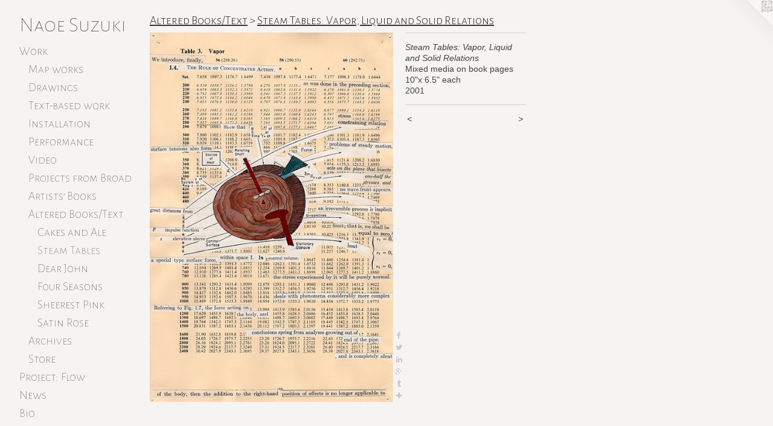

--- FILE ---
content_type: text/html;charset=utf-8
request_url: https://naoesuzuki.com/artwork/4521593-Steam%20Tables%3A%20Vapor%2C%20Liquid%20and%20Solid%20Relations.html
body_size: 5394
content:
<!doctype html><html class="no-js a-image mobile-title-align--center has-mobile-menu-icon--left p-artwork has-page-nav l-bricks mobile-menu-align--center has-wall-text "><head><meta charset="utf-8" /><meta content="IE=edge" http-equiv="X-UA-Compatible" /><meta http-equiv="X-OPP-Site-Id" content="22463" /><meta http-equiv="X-OPP-Revision" content="5802" /><meta http-equiv="X-OPP-Locke-Environment" content="production" /><meta http-equiv="X-OPP-Locke-Release" content="v0.0.141" /><title>Naoe Suzuki</title><link rel="canonical" href="https://naoesuzuki.com/artwork/4521593-Steam%20Tables%3a%20Vapor%2c%20Liquid%20and%20Solid%20Relations.html" /><meta content="website" property="og:type" /><meta property="og:url" content="https://naoesuzuki.com/artwork/4521593-Steam%20Tables%3a%20Vapor%2c%20Liquid%20and%20Solid%20Relations.html" /><meta property="og:title" content="Steam Tables: Vapor, Liquid and Solid Relations" /><meta content="width=device-width, initial-scale=1" name="viewport" /><link type="text/css" rel="stylesheet" href="//cdnjs.cloudflare.com/ajax/libs/normalize/3.0.2/normalize.min.css" /><link type="text/css" rel="stylesheet" media="only all" href="//maxcdn.bootstrapcdn.com/font-awesome/4.3.0/css/font-awesome.min.css" /><link type="text/css" rel="stylesheet" media="not all and (min-device-width: 600px) and (min-device-height: 600px)" href="/release/locke/production/v0.0.141/css/small.css" /><link type="text/css" rel="stylesheet" media="only all and (min-device-width: 600px) and (min-device-height: 600px)" href="/release/locke/production/v0.0.141/css/large-bricks.css" /><link type="text/css" rel="stylesheet" media="not all and (min-device-width: 600px) and (min-device-height: 600px)" href="/r17631586860000005802/css/small-site.css" /><link type="text/css" rel="stylesheet" media="only all and (min-device-width: 600px) and (min-device-height: 600px)" href="/r17631586860000005802/css/large-site.css" /><link type="text/css" rel="stylesheet" media="only all and (min-device-width: 600px) and (min-device-height: 600px)" href="//fonts.googleapis.com/css?family=Alegreya+Sans+SC:100" /><link type="text/css" rel="stylesheet" media="only all and (min-device-width: 600px) and (min-device-height: 600px)" href="//fonts.googleapis.com/css?family=Alegreya+Sans+SC:300" /><link type="text/css" rel="stylesheet" media="not all and (min-device-width: 600px) and (min-device-height: 600px)" href="//fonts.googleapis.com/css?family=Alegreya+Sans+SC:100&amp;text=MENUHomeWrkPjct%3A%20FlwsBiCVTahngubLSz" /><script>window.OPP = window.OPP || {};
OPP.modernMQ = 'only all';
OPP.smallMQ = 'not all and (min-device-width: 600px) and (min-device-height: 600px)';
OPP.largeMQ = 'only all and (min-device-width: 600px) and (min-device-height: 600px)';
OPP.downURI = '/x/4/6/3/22463/.down';
OPP.gracePeriodURI = '/x/4/6/3/22463/.grace_period';
OPP.imgL = function (img) {
  !window.lazySizes && img.onerror();
};
OPP.imgE = function (img) {
  img.onerror = img.onload = null;
  img.src = img.getAttribute('data-src');
  //img.srcset = img.getAttribute('data-srcset');
};</script><script src="/release/locke/production/v0.0.141/js/modernizr.js"></script><script src="/release/locke/production/v0.0.141/js/masonry.js"></script><script src="/release/locke/production/v0.0.141/js/respimage.js"></script><script src="/release/locke/production/v0.0.141/js/ls.aspectratio.js"></script><script src="/release/locke/production/v0.0.141/js/lazysizes.js"></script><script src="/release/locke/production/v0.0.141/js/large.js"></script><script src="/release/locke/production/v0.0.141/js/hammer.js"></script><script>if (!Modernizr.mq('only all')) { document.write('<link type="text/css" rel="stylesheet" href="/release/locke/production/v0.0.141/css/minimal.css">') }</script><meta name="google-site-verification" content="unBp7YNqSNri5Lk8CEx8O3XcBD4kWMNAPJuNEy-Im2E" /><style>.media-max-width {
  display: block;
}

@media (min-height: 3485px) {

  .media-max-width {
    max-width: 1951.0px;
  }

}

@media (max-height: 3485px) {

  .media-max-width {
    max-width: 55.96861289233885vh;
  }

}</style><script>(function(i,s,o,g,r,a,m){i['GoogleAnalyticsObject']=r;i[r]=i[r]||function(){
(i[r].q=i[r].q||[]).push(arguments)},i[r].l=1*new Date();a=s.createElement(o),
m=s.getElementsByTagName(o)[0];a.async=1;a.src=g;m.parentNode.insertBefore(a,m)
})(window,document,'script','//www.google-analytics.com/analytics.js','ga');
ga('create', 'UA-17456904-1', 'auto');
ga('send', 'pageview');</script></head><body><header id="header"><a class=" site-title" href="/home.html"><span class=" site-title-text u-break-word">Naoe Suzuki</span><div class=" site-title-media"></div></a><a id="mobile-menu-icon" class="mobile-menu-icon hidden--no-js hidden--large"><svg viewBox="0 0 21 17" width="21" height="17" fill="currentColor"><rect x="0" y="0" width="21" height="3" rx="0"></rect><rect x="0" y="7" width="21" height="3" rx="0"></rect><rect x="0" y="14" width="21" height="3" rx="0"></rect></svg></a></header><nav class=" hidden--large"><ul class=" site-nav"><li class="nav-item nav-home "><a class="nav-link " href="/home.html">Home</a></li><li class="nav-item expanded nav-museum "><a class="nav-link " href="/section/173315.html">Work</a><ul><li class="nav-item expanded nav-museum "><a class="nav-link " href="/section/463987-Map%20works.html">Map works</a><ul><li class="nav-gallery nav-item "><a class="nav-link " href="/section/478006-Extinction%20Studies%20.html">Extinction Studies</a></li><li class="nav-gallery nav-item "><a class="nav-link " href="/section/423764-Water%2c%20is%20Taught%20by%20Thirst%20.html">Water, is Taught by Thirst </a></li><li class="nav-gallery nav-item "><a class="nav-link " href="/section/423776-Farewell.html">Farewell</a></li><li class="nav-gallery nav-item "><a class="nav-link " href="/section/486477-No%20man%27s%20land%20.html">No man's land</a></li></ul></li><li class="nav-item expanded nav-museum "><a class="nav-link " href="/section/463988-Drawings.html">Drawings</a><ul><li class="nav-gallery nav-item "><a class="nav-link " href="/section/507946-Weather%20Reports.html">Weather Reports</a></li><li class="nav-gallery nav-item "><a class="nav-link " href="/section/517256-How%20to%20divide%20water.html">How to divide water</a></li><li class="nav-gallery nav-item "><a class="nav-link " href="/section/263291-BLUE%20.html">BLUE</a></li><li class="nav-gallery nav-item "><a class="nav-link " href="/section/376164-Intueri%20.html">Intueri </a></li></ul></li><li class="nav-item expanded nav-museum "><a class="nav-link " href="/section/490450-Text-based%20work.html">Text-based work</a><ul><li class="nav-gallery nav-item "><a class="nav-link " href="/section/529085-Letter%20to%2013%20year%20old%20%e7%9b%b4%e6%b1%9f.html">Letter to 13 year old</a></li><li class="nav-gallery nav-item "><a class="nav-link " href="/section/522613-Biographical%20information%20of%20Fallopia%20japonica%20as%20told%20to%20me%20by%20Itadori.html">Fallopia japonica </a></li><li class="nav-gallery nav-item "><a class="nav-link " href="/section/464775-Travelogue%20%28steps%20without%20purposes%29.html">Travelogue</a></li></ul></li><li class="nav-item expanded nav-museum "><a class="nav-link " href="/section/463991-Installation.html">Installation</a><ul><li class="nav-gallery nav-item "><a class="nav-link " href="/section/544465-We%20are.html">We are</a></li><li class="nav-gallery nav-item "><a class="nav-link " href="/section/428518-Flow.html">Flow</a></li><li class="nav-gallery nav-item "><a class="nav-link " href="/section/517258-Field%20Notes%20II%20.html">Field Notes</a></li></ul></li><li class="nav-item expanded nav-museum "><a class="nav-link " href="/section/544466-Performance.html">Performance</a><ul><li class="nav-gallery nav-item "><a class="nav-link " href="/section/544467-Carrying%20roots.html">Carrying roots</a></li></ul></li><li class="nav-gallery nav-item expanded "><a class="nav-link " href="/section/532651-Video.html">Video</a></li><li class="nav-item expanded nav-museum "><a class="nav-link " href="/section/463985-Projects%20from%20Broad.html">Projects from Broad</a><ul><li class="nav-gallery nav-item "><a class="nav-link " href="/section/470381-Sequencing%20stories.html">Sequencing stories</a></li><li class="nav-gallery nav-item "><a class="nav-link " href="/section/459933-Library.html">Library</a></li><li class="nav-gallery nav-item "><a class="nav-link " href="/section/459703-Inscription%20drawings%20.html">Inscription drawings</a></li><li class="nav-gallery nav-item "><a class="nav-link " href="/section/485373-What%20we%20have%20cultured.html">What we have cultured</a></li><li class="nav-gallery nav-item "><a class="nav-link " href="/section/509417-Magic%20spells%20.html">Magic spells</a></li><li class="nav-gallery nav-item "><a class="nav-link " href="/section/483252-Untitled%20%26%20We%20still%20want%20to%20believe.html">We still want to believe</a></li><li class="nav-gallery nav-item "><a class="nav-link " href="/section/450821-Stories%20retold.html">Stories retold</a></li><li class="nav-gallery nav-item "><a class="nav-link " href="/section/450829-Unapologetic%20work%20of%20a%20data%20parasite.html">Unapologetic work</a></li><li class="nav-gallery nav-item "><a class="nav-link " href="/section/449889-Field%20Notes.html">Field Notes</a></li><li class="nav-gallery nav-item "><a class="nav-link " href="/section/451447-Field%20Notes%20%28video%29.html">Field Notes (video)</a></li><li class="nav-gallery nav-item "><a class="nav-link " href="/section/464449-Museum.html">Museum</a></li><li class="nav-gallery nav-item "><a class="nav-link " href="/section/464774-Work%20in%20progress%20%28Daydreaming%20%26%20beginning%29.html">Daydreaming &amp; beginning</a></li></ul></li><li class="nav-item expanded nav-museum "><a class="nav-link " href="/section/538853-Artists%e2%80%99%20Books.html">Artists’ Books</a><ul><li class="nav-item nav-museum "><a class="nav-link " href="/section/538854-Withdraw%2fArchive.html">Withdraw/Archive</a><ul><li class="nav-gallery nav-item "><a class="nav-link " href="/section/538856-My%20History%3a%20not%20my%20self%2c%20excerpts.html">My History</a></li><li class="nav-gallery nav-item "><a class="nav-link " href="/section/538855-Field%20Notes%2c%20excerpts.html">Field Notes</a></li></ul></li><li class="nav-gallery nav-item "><a class="nav-link " href="/section/538885-Return%20to%20the%20Sea.html">Return to the Sea</a></li></ul></li><li class="nav-item expanded nav-museum "><a class="nav-link " href="/section/464384-Altered%20Books%2fText.html">Altered Books/Text</a><ul><li class="nav-gallery nav-item expanded "><a class="nav-link " href="/section/467244-Cakes%20and%20Ale.html">Cakes and Ale</a></li><li class="nav-gallery nav-item expanded "><a class="selected nav-link " href="/section/476490-Steam%20Tables%3a%20Vapor%2c%20Liquid%20and%20Solid%20Relations.html">Steam Tables</a></li><li class="nav-gallery nav-item expanded "><a class="nav-link " href="/section/464387-Dear%20John.html">Dear John</a></li><li class="nav-gallery nav-item expanded "><a class="nav-link " href="/section/526082-Four%20Seasons%2c%20Winter%20discontinued.html">Four Seasons</a></li><li class="nav-gallery nav-item expanded "><a class="nav-link " href="/section/526083-Sheerest%20Pink%2c%20Frostiest%20Pink.html">Sheerest Pink</a></li><li class="nav-gallery nav-item expanded "><a class="nav-link " href="/section/526084-Satin%20Rose%2c%20Radiant%20Rose%2c%20Smokey%20Iris.html">Satin Rose</a></li></ul></li><li class="nav-item expanded nav-museum "><a class="nav-link " href="/section/463996-Archives.html">Archives</a><ul><li class="nav-item nav-museum "><a class="nav-link " href="/section/423768-Drawings%20%282003%20-%202008%29.html">Drawings (2003 - 2008)</a><ul><li class="nav-gallery nav-item "><a class="nav-link " href="/section/173482-Blooming%20without%20Savage%20You.html">Blooming without Savage You</a></li><li class="nav-gallery nav-item "><a class="nav-link " href="/section/173490-Celf.html">Celf</a></li><li class="nav-gallery nav-item "><a class="nav-link " href="/section/173513-Histocompabilitiy.html">Histocompabilitiy</a></li></ul></li><li class="nav-item nav-museum "><a class="nav-link " href="/section/464299-Installation%20%281996%20-%201999%29.html">Installation (1996 - 1999)</a><ul><li class="nav-gallery nav-item "><a class="nav-link " href="/section/173342-Perfectly%20Cheerful.html">Perfectly Cheerful</a></li><li class="nav-gallery nav-item "><a class="nav-link " href="/section/291985-My%20History%20not%20my%20memory.html">My History</a></li><li class="nav-gallery nav-item "><a class="nav-link " href="/section/291993-Next%20is%20I.html">Next is I</a></li><li class="nav-gallery nav-item "><a class="nav-link " href="/section/476585-Perpetual%20Self%20Discipline.html">Self Discipline</a></li></ul></li></ul></li><li class="nav-gallery nav-item expanded "><a class="nav-link " href="/artwork/3886548-Be%20Water%2c%20My%20Friend%20%28catalog%29.html">Store</a></li></ul></li><li class="nav-item nav-outside2 "><a target="_blank" class="nav-link " href="http://naoesuzuki.wixsite.com/flow">Project: Flow</a></li><li class="nav-news nav-item "><a class="nav-link " href="/news.html">News</a></li><li class="nav-flex1 nav-item "><a class="nav-link " href="/page/1-Bio.html">Bio</a></li><li class="nav-item nav-pdf1 "><a target="_blank" class="nav-link " href="//img-cache.oppcdn.com/fixed/22463/assets/vniglWyp14kyF5bF.pdf">CV</a></li><li class="nav-item nav-flex3 "><a class="nav-link " href="/page/3-Teaching.html">Teaching</a></li><li class="nav-flex2 nav-item "><a class="nav-link " href="/page/2-Publication%20%26%20Writing.html">Publication</a></li><li class="nav-links nav-item "><a class="nav-link " href="/links.html">Links</a></li><li class="nav-item nav-contact "><a class="nav-link " href="/contact.html">Contact</a></li></ul></nav><div class=" content"><nav class=" hidden--small" id="nav"><header><a class=" site-title" href="/home.html"><span class=" site-title-text u-break-word">Naoe Suzuki</span><div class=" site-title-media"></div></a></header><ul class=" site-nav"><li class="nav-item nav-home "><a class="nav-link " href="/home.html">Home</a></li><li class="nav-item expanded nav-museum "><a class="nav-link " href="/section/173315.html">Work</a><ul><li class="nav-item expanded nav-museum "><a class="nav-link " href="/section/463987-Map%20works.html">Map works</a><ul><li class="nav-gallery nav-item "><a class="nav-link " href="/section/478006-Extinction%20Studies%20.html">Extinction Studies</a></li><li class="nav-gallery nav-item "><a class="nav-link " href="/section/423764-Water%2c%20is%20Taught%20by%20Thirst%20.html">Water, is Taught by Thirst </a></li><li class="nav-gallery nav-item "><a class="nav-link " href="/section/423776-Farewell.html">Farewell</a></li><li class="nav-gallery nav-item "><a class="nav-link " href="/section/486477-No%20man%27s%20land%20.html">No man's land</a></li></ul></li><li class="nav-item expanded nav-museum "><a class="nav-link " href="/section/463988-Drawings.html">Drawings</a><ul><li class="nav-gallery nav-item "><a class="nav-link " href="/section/507946-Weather%20Reports.html">Weather Reports</a></li><li class="nav-gallery nav-item "><a class="nav-link " href="/section/517256-How%20to%20divide%20water.html">How to divide water</a></li><li class="nav-gallery nav-item "><a class="nav-link " href="/section/263291-BLUE%20.html">BLUE</a></li><li class="nav-gallery nav-item "><a class="nav-link " href="/section/376164-Intueri%20.html">Intueri </a></li></ul></li><li class="nav-item expanded nav-museum "><a class="nav-link " href="/section/490450-Text-based%20work.html">Text-based work</a><ul><li class="nav-gallery nav-item "><a class="nav-link " href="/section/529085-Letter%20to%2013%20year%20old%20%e7%9b%b4%e6%b1%9f.html">Letter to 13 year old</a></li><li class="nav-gallery nav-item "><a class="nav-link " href="/section/522613-Biographical%20information%20of%20Fallopia%20japonica%20as%20told%20to%20me%20by%20Itadori.html">Fallopia japonica </a></li><li class="nav-gallery nav-item "><a class="nav-link " href="/section/464775-Travelogue%20%28steps%20without%20purposes%29.html">Travelogue</a></li></ul></li><li class="nav-item expanded nav-museum "><a class="nav-link " href="/section/463991-Installation.html">Installation</a><ul><li class="nav-gallery nav-item "><a class="nav-link " href="/section/544465-We%20are.html">We are</a></li><li class="nav-gallery nav-item "><a class="nav-link " href="/section/428518-Flow.html">Flow</a></li><li class="nav-gallery nav-item "><a class="nav-link " href="/section/517258-Field%20Notes%20II%20.html">Field Notes</a></li></ul></li><li class="nav-item expanded nav-museum "><a class="nav-link " href="/section/544466-Performance.html">Performance</a><ul><li class="nav-gallery nav-item "><a class="nav-link " href="/section/544467-Carrying%20roots.html">Carrying roots</a></li></ul></li><li class="nav-gallery nav-item expanded "><a class="nav-link " href="/section/532651-Video.html">Video</a></li><li class="nav-item expanded nav-museum "><a class="nav-link " href="/section/463985-Projects%20from%20Broad.html">Projects from Broad</a><ul><li class="nav-gallery nav-item "><a class="nav-link " href="/section/470381-Sequencing%20stories.html">Sequencing stories</a></li><li class="nav-gallery nav-item "><a class="nav-link " href="/section/459933-Library.html">Library</a></li><li class="nav-gallery nav-item "><a class="nav-link " href="/section/459703-Inscription%20drawings%20.html">Inscription drawings</a></li><li class="nav-gallery nav-item "><a class="nav-link " href="/section/485373-What%20we%20have%20cultured.html">What we have cultured</a></li><li class="nav-gallery nav-item "><a class="nav-link " href="/section/509417-Magic%20spells%20.html">Magic spells</a></li><li class="nav-gallery nav-item "><a class="nav-link " href="/section/483252-Untitled%20%26%20We%20still%20want%20to%20believe.html">We still want to believe</a></li><li class="nav-gallery nav-item "><a class="nav-link " href="/section/450821-Stories%20retold.html">Stories retold</a></li><li class="nav-gallery nav-item "><a class="nav-link " href="/section/450829-Unapologetic%20work%20of%20a%20data%20parasite.html">Unapologetic work</a></li><li class="nav-gallery nav-item "><a class="nav-link " href="/section/449889-Field%20Notes.html">Field Notes</a></li><li class="nav-gallery nav-item "><a class="nav-link " href="/section/451447-Field%20Notes%20%28video%29.html">Field Notes (video)</a></li><li class="nav-gallery nav-item "><a class="nav-link " href="/section/464449-Museum.html">Museum</a></li><li class="nav-gallery nav-item "><a class="nav-link " href="/section/464774-Work%20in%20progress%20%28Daydreaming%20%26%20beginning%29.html">Daydreaming &amp; beginning</a></li></ul></li><li class="nav-item expanded nav-museum "><a class="nav-link " href="/section/538853-Artists%e2%80%99%20Books.html">Artists’ Books</a><ul><li class="nav-item nav-museum "><a class="nav-link " href="/section/538854-Withdraw%2fArchive.html">Withdraw/Archive</a><ul><li class="nav-gallery nav-item "><a class="nav-link " href="/section/538856-My%20History%3a%20not%20my%20self%2c%20excerpts.html">My History</a></li><li class="nav-gallery nav-item "><a class="nav-link " href="/section/538855-Field%20Notes%2c%20excerpts.html">Field Notes</a></li></ul></li><li class="nav-gallery nav-item "><a class="nav-link " href="/section/538885-Return%20to%20the%20Sea.html">Return to the Sea</a></li></ul></li><li class="nav-item expanded nav-museum "><a class="nav-link " href="/section/464384-Altered%20Books%2fText.html">Altered Books/Text</a><ul><li class="nav-gallery nav-item expanded "><a class="nav-link " href="/section/467244-Cakes%20and%20Ale.html">Cakes and Ale</a></li><li class="nav-gallery nav-item expanded "><a class="selected nav-link " href="/section/476490-Steam%20Tables%3a%20Vapor%2c%20Liquid%20and%20Solid%20Relations.html">Steam Tables</a></li><li class="nav-gallery nav-item expanded "><a class="nav-link " href="/section/464387-Dear%20John.html">Dear John</a></li><li class="nav-gallery nav-item expanded "><a class="nav-link " href="/section/526082-Four%20Seasons%2c%20Winter%20discontinued.html">Four Seasons</a></li><li class="nav-gallery nav-item expanded "><a class="nav-link " href="/section/526083-Sheerest%20Pink%2c%20Frostiest%20Pink.html">Sheerest Pink</a></li><li class="nav-gallery nav-item expanded "><a class="nav-link " href="/section/526084-Satin%20Rose%2c%20Radiant%20Rose%2c%20Smokey%20Iris.html">Satin Rose</a></li></ul></li><li class="nav-item expanded nav-museum "><a class="nav-link " href="/section/463996-Archives.html">Archives</a><ul><li class="nav-item nav-museum "><a class="nav-link " href="/section/423768-Drawings%20%282003%20-%202008%29.html">Drawings (2003 - 2008)</a><ul><li class="nav-gallery nav-item "><a class="nav-link " href="/section/173482-Blooming%20without%20Savage%20You.html">Blooming without Savage You</a></li><li class="nav-gallery nav-item "><a class="nav-link " href="/section/173490-Celf.html">Celf</a></li><li class="nav-gallery nav-item "><a class="nav-link " href="/section/173513-Histocompabilitiy.html">Histocompabilitiy</a></li></ul></li><li class="nav-item nav-museum "><a class="nav-link " href="/section/464299-Installation%20%281996%20-%201999%29.html">Installation (1996 - 1999)</a><ul><li class="nav-gallery nav-item "><a class="nav-link " href="/section/173342-Perfectly%20Cheerful.html">Perfectly Cheerful</a></li><li class="nav-gallery nav-item "><a class="nav-link " href="/section/291985-My%20History%20not%20my%20memory.html">My History</a></li><li class="nav-gallery nav-item "><a class="nav-link " href="/section/291993-Next%20is%20I.html">Next is I</a></li><li class="nav-gallery nav-item "><a class="nav-link " href="/section/476585-Perpetual%20Self%20Discipline.html">Self Discipline</a></li></ul></li></ul></li><li class="nav-gallery nav-item expanded "><a class="nav-link " href="/artwork/3886548-Be%20Water%2c%20My%20Friend%20%28catalog%29.html">Store</a></li></ul></li><li class="nav-item nav-outside2 "><a target="_blank" class="nav-link " href="http://naoesuzuki.wixsite.com/flow">Project: Flow</a></li><li class="nav-news nav-item "><a class="nav-link " href="/news.html">News</a></li><li class="nav-flex1 nav-item "><a class="nav-link " href="/page/1-Bio.html">Bio</a></li><li class="nav-item nav-pdf1 "><a target="_blank" class="nav-link " href="//img-cache.oppcdn.com/fixed/22463/assets/vniglWyp14kyF5bF.pdf">CV</a></li><li class="nav-item nav-flex3 "><a class="nav-link " href="/page/3-Teaching.html">Teaching</a></li><li class="nav-flex2 nav-item "><a class="nav-link " href="/page/2-Publication%20%26%20Writing.html">Publication</a></li><li class="nav-links nav-item "><a class="nav-link " href="/links.html">Links</a></li><li class="nav-item nav-contact "><a class="nav-link " href="/contact.html">Contact</a></li></ul><footer><div class=" copyright">© NAOE SUZUKI</div><div class=" credit"><a href="http://otherpeoplespixels.com/ref/naoesuzuki.com" target="_blank">Website by OtherPeoplesPixels</a></div></footer></nav><main id="main"><a class=" logo hidden--small" href="http://otherpeoplespixels.com/ref/naoesuzuki.com" title="Website by OtherPeoplesPixels" target="_blank"></a><div class=" page clearfix media-max-width"><h1 class="parent-title title"><a class=" title-segment hidden--small" href="/section/464384-Altered%20Books%2fText.html">Altered Books/Text</a><span class=" title-sep hidden--small"> &gt; </span><a class=" title-segment" href="/section/476490-Steam%20Tables%3a%20Vapor%2c%20Liquid%20and%20Solid%20Relations.html">Steam Tables: Vapor, Liquid and Solid Relations</a></h1><div class=" media-and-info"><div class=" page-media-wrapper media"><a class=" page-media u-spaceball" title="Steam Tables: Vapor, Liquid and Solid Relations" href="/artwork/4521592-Steam%20Tables%3a%20Vapor%2c%20Liquid%20and%20Solid%20Relations.html" id="media"><img data-aspectratio="1951/2963" class="u-img " alt="Steam Tables: Vapor, Liquid and Solid Relations" src="//img-cache.oppcdn.com/fixed/22463/assets/IOkwxWz1tcLzUmQL.jpg" srcset="//img-cache.oppcdn.com/img/v1.0/s:22463/t:QkxBTksrVEVYVCtIRVJF/p:12/g:tl/o:2.5/a:50/q:90/1951x2963-IOkwxWz1tcLzUmQL.jpg/1951x2963/b4ce02ccfc7ec395bbb09d3a75643d1d.jpg 1951w,
//img-cache.oppcdn.com/img/v1.0/s:22463/t:QkxBTksrVEVYVCtIRVJF/p:12/g:tl/o:2.5/a:50/q:90/984x4096-IOkwxWz1tcLzUmQL.jpg/984x1494/e9fdbe6297af13bdedf403465b02563f.jpg 984w,
//img-cache.oppcdn.com/img/v1.0/s:22463/t:QkxBTksrVEVYVCtIRVJF/p:12/g:tl/o:2.5/a:50/q:90/2520x1220-IOkwxWz1tcLzUmQL.jpg/803x1220/596b13f0a20b9b134e304c8b3a4dc6f3.jpg 803w,
//img-cache.oppcdn.com/img/v1.0/s:22463/t:QkxBTksrVEVYVCtIRVJF/p:12/g:tl/o:2.5/a:50/q:90/640x4096-IOkwxWz1tcLzUmQL.jpg/640x971/7158cad934efb6871f691d5428923190.jpg 640w,
//img-cache.oppcdn.com/img/v1.0/s:22463/t:QkxBTksrVEVYVCtIRVJF/p:12/g:tl/o:2.5/a:50/q:90/1640x830-IOkwxWz1tcLzUmQL.jpg/546x830/ab190affc3397abc53193e5a025cd080.jpg 546w,
//img-cache.oppcdn.com/img/v1.0/s:22463/t:QkxBTksrVEVYVCtIRVJF/p:12/g:tl/o:2.5/a:50/q:90/1400x720-IOkwxWz1tcLzUmQL.jpg/474x720/ee615e12bdf0dc886e562db4914aabe5.jpg 474w,
//img-cache.oppcdn.com/img/v1.0/s:22463/t:QkxBTksrVEVYVCtIRVJF/p:12/g:tl/o:2.5/a:50/q:90/984x588-IOkwxWz1tcLzUmQL.jpg/387x588/a2866890648f471defb9f27f78a3836c.jpg 387w,
//img-cache.oppcdn.com/fixed/22463/assets/IOkwxWz1tcLzUmQL.jpg 316w" sizes="(max-device-width: 599px) 100vw,
(max-device-height: 599px) 100vw,
(max-width: 316px) 316px,
(max-height: 480px) 316px,
(max-width: 387px) 387px,
(max-height: 588px) 387px,
(max-width: 474px) 474px,
(max-height: 720px) 474px,
(max-width: 546px) 546px,
(max-height: 830px) 546px,
(max-width: 640px) 640px,
(max-height: 971px) 640px,
(max-width: 803px) 803px,
(max-height: 1220px) 803px,
(max-width: 984px) 984px,
(max-height: 1494px) 984px,
1951px" /></a><a class=" zoom-corner" style="display: none" id="zoom-corner"><span class=" zoom-icon fa fa-search-plus"></span></a><div class="share-buttons a2a_kit social-icons hidden--small" data-a2a-title="Steam Tables: Vapor, Liquid and Solid Relations" data-a2a-url="https://naoesuzuki.com/artwork/4521593-Steam%20Tables%3a%20Vapor%2c%20Liquid%20and%20Solid%20Relations.html"><a class="u-img-link a2a_button_facebook share-button "><span class="facebook social-icon fa-facebook fa "></span></a><a class="u-img-link share-button a2a_button_twitter "><span class="twitter fa-twitter social-icon fa "></span></a><a class="u-img-link share-button a2a_button_linkedin "><span class="linkedin social-icon fa-linkedin fa "></span></a><a class="a2a_button_google_plus u-img-link share-button "><span class="googleplus fa-google-plus social-icon fa "></span></a><a class="u-img-link a2a_button_tumblr share-button "><span class="fa-tumblr social-icon tumblr fa "></span></a><a target="_blank" class="u-img-link share-button a2a_dd " href="https://www.addtoany.com/share_save"><span class="social-icon share fa-plus fa "></span></a></div></div><div class=" info border-color"><div class=" wall-text border-color"><div class=" wt-item wt-title">Steam Tables: Vapor, Liquid and Solid Relations</div><div class=" wt-item wt-media">Mixed media on book pages</div><div class=" wt-item wt-dimensions">10"x 6.5" each</div><div class=" wt-item wt-date">2001</div></div><div class=" page-nav hidden--small border-color clearfix"><a class=" prev" id="artwork-prev" href="/artwork/4521646-Steam%20Tables%3a%20Vapor%2c%20Liquid%20and%20Solid%20Relations.html">&lt; <span class=" m-hover-show">previous</span></a> <a class=" next" id="artwork-next" href="/artwork/4521592-Steam%20Tables%3a%20Vapor%2c%20Liquid%20and%20Solid%20Relations.html"><span class=" m-hover-show">next</span> &gt;</a></div></div></div><div class="share-buttons a2a_kit social-icons hidden--large" data-a2a-title="Steam Tables: Vapor, Liquid and Solid Relations" data-a2a-url="https://naoesuzuki.com/artwork/4521593-Steam%20Tables%3a%20Vapor%2c%20Liquid%20and%20Solid%20Relations.html"><a class="u-img-link a2a_button_facebook share-button "><span class="facebook social-icon fa-facebook fa "></span></a><a class="u-img-link share-button a2a_button_twitter "><span class="twitter fa-twitter social-icon fa "></span></a><a class="u-img-link share-button a2a_button_linkedin "><span class="linkedin social-icon fa-linkedin fa "></span></a><a class="a2a_button_google_plus u-img-link share-button "><span class="googleplus fa-google-plus social-icon fa "></span></a><a class="u-img-link a2a_button_tumblr share-button "><span class="fa-tumblr social-icon tumblr fa "></span></a><a target="_blank" class="u-img-link share-button a2a_dd " href="https://www.addtoany.com/share_save"><span class="social-icon share fa-plus fa "></span></a></div></div></main></div><footer><div class=" copyright">© NAOE SUZUKI</div><div class=" credit"><a href="http://otherpeoplespixels.com/ref/naoesuzuki.com" target="_blank">Website by OtherPeoplesPixels</a></div></footer><div class=" modal zoom-modal" style="display: none" id="zoom-modal"><style>@media (min-aspect-ratio: 1951/2963) {

  .zoom-media {
    width: auto;
    max-height: 2963px;
    height: 100%;
  }

}

@media (max-aspect-ratio: 1951/2963) {

  .zoom-media {
    height: auto;
    max-width: 1951px;
    width: 100%;
  }

}
@supports (object-fit: contain) {
  img.zoom-media {
    object-fit: contain;
    width: 100%;
    height: 100%;
    max-width: 1951px;
    max-height: 2963px;
  }
}</style><div class=" zoom-media-wrapper u-spaceball"><img onerror="OPP.imgE(this);" onload="OPP.imgL(this);" data-src="//img-cache.oppcdn.com/fixed/22463/assets/IOkwxWz1tcLzUmQL.jpg" data-srcset="//img-cache.oppcdn.com/img/v1.0/s:22463/t:QkxBTksrVEVYVCtIRVJF/p:12/g:tl/o:2.5/a:50/q:90/1951x2963-IOkwxWz1tcLzUmQL.jpg/1951x2963/b4ce02ccfc7ec395bbb09d3a75643d1d.jpg 1951w,
//img-cache.oppcdn.com/img/v1.0/s:22463/t:QkxBTksrVEVYVCtIRVJF/p:12/g:tl/o:2.5/a:50/q:90/984x4096-IOkwxWz1tcLzUmQL.jpg/984x1494/e9fdbe6297af13bdedf403465b02563f.jpg 984w,
//img-cache.oppcdn.com/img/v1.0/s:22463/t:QkxBTksrVEVYVCtIRVJF/p:12/g:tl/o:2.5/a:50/q:90/2520x1220-IOkwxWz1tcLzUmQL.jpg/803x1220/596b13f0a20b9b134e304c8b3a4dc6f3.jpg 803w,
//img-cache.oppcdn.com/img/v1.0/s:22463/t:QkxBTksrVEVYVCtIRVJF/p:12/g:tl/o:2.5/a:50/q:90/640x4096-IOkwxWz1tcLzUmQL.jpg/640x971/7158cad934efb6871f691d5428923190.jpg 640w,
//img-cache.oppcdn.com/img/v1.0/s:22463/t:QkxBTksrVEVYVCtIRVJF/p:12/g:tl/o:2.5/a:50/q:90/1640x830-IOkwxWz1tcLzUmQL.jpg/546x830/ab190affc3397abc53193e5a025cd080.jpg 546w,
//img-cache.oppcdn.com/img/v1.0/s:22463/t:QkxBTksrVEVYVCtIRVJF/p:12/g:tl/o:2.5/a:50/q:90/1400x720-IOkwxWz1tcLzUmQL.jpg/474x720/ee615e12bdf0dc886e562db4914aabe5.jpg 474w,
//img-cache.oppcdn.com/img/v1.0/s:22463/t:QkxBTksrVEVYVCtIRVJF/p:12/g:tl/o:2.5/a:50/q:90/984x588-IOkwxWz1tcLzUmQL.jpg/387x588/a2866890648f471defb9f27f78a3836c.jpg 387w,
//img-cache.oppcdn.com/fixed/22463/assets/IOkwxWz1tcLzUmQL.jpg 316w" data-sizes="(max-device-width: 599px) 100vw,
(max-device-height: 599px) 100vw,
(max-width: 316px) 316px,
(max-height: 480px) 316px,
(max-width: 387px) 387px,
(max-height: 588px) 387px,
(max-width: 474px) 474px,
(max-height: 720px) 474px,
(max-width: 546px) 546px,
(max-height: 830px) 546px,
(max-width: 640px) 640px,
(max-height: 971px) 640px,
(max-width: 803px) 803px,
(max-height: 1220px) 803px,
(max-width: 984px) 984px,
(max-height: 1494px) 984px,
1951px" class="zoom-media lazyload hidden--no-js " alt="Steam Tables: Vapor, Liquid and Solid Relations" /><noscript><img class="zoom-media " alt="Steam Tables: Vapor, Liquid and Solid Relations" src="//img-cache.oppcdn.com/fixed/22463/assets/IOkwxWz1tcLzUmQL.jpg" /></noscript></div></div><div class=" offline"></div><script src="/release/locke/production/v0.0.141/js/small.js"></script><script src="/release/locke/production/v0.0.141/js/artwork.js"></script><script>var a2a_config = a2a_config || {};a2a_config.prioritize = ['facebook','twitter','linkedin','googleplus','pinterest','instagram','tumblr','share'];a2a_config.onclick = 1;(function(){  var a = document.createElement('script');  a.type = 'text/javascript'; a.async = true;  a.src = '//static.addtoany.com/menu/page.js';  document.getElementsByTagName('head')[0].appendChild(a);})();</script><script>window.oppa=window.oppa||function(){(oppa.q=oppa.q||[]).push(arguments)};oppa('config','pathname','production/v0.0.141/22463');oppa('set','g','true');oppa('set','l','bricks');oppa('set','p','artwork');oppa('set','a','image');oppa('rect','m','media','main');oppa('send');</script><script async="" src="/release/locke/production/v0.0.141/js/analytics.js"></script><script src="https://otherpeoplespixels.com/static/enable-preview.js"></script></body></html>

--- FILE ---
content_type: text/css;charset=utf-8
request_url: https://naoesuzuki.com/r17631586860000005802/css/large-site.css
body_size: 493
content:
body {
  background-color: #F5F4F2;
  font-weight: normal;
  font-style: normal;
  font-family: "Verdana", "Geneva", sans-serif;
}

body {
  color: #424242;
}

main a {
  color: #186fa0;
}

main a:hover {
  text-decoration: underline;
  color: #1f8ecc;
}

main a:visited {
  color: #1f8ecc;
}

.site-title, .mobile-menu-icon {
  color: #3D3D3D;
}

.site-nav, .mobile-menu-link, nav:before, nav:after {
  color: #353537;
}

.site-nav a {
  color: #353537;
}

.site-nav a:hover {
  text-decoration: none;
  color: #4e4e51;
}

.site-nav a:visited {
  color: #353537;
}

.site-nav a.selected {
  color: #4e4e51;
}

.site-nav:hover a.selected {
  color: #353537;
}

footer {
  color: #8a8a8a;
}

footer a {
  color: #186fa0;
}

footer a:hover {
  text-decoration: underline;
  color: #1f8ecc;
}

footer a:visited {
  color: #1f8ecc;
}

.title, .news-item-title, .flex-page-title {
  color: #353535;
}

.title a {
  color: #353535;
}

.title a:hover {
  text-decoration: none;
  color: #4f4f4f;
}

.title a:visited {
  color: #353535;
}

.hr, .hr-before:before, .hr-after:after, .hr-before--small:before, .hr-before--large:before, .hr-after--small:after, .hr-after--large:after {
  border-top-color: #a8a8a8;
}

.button {
  background: #186fa0;
  color: #F5F4F2;
}

.social-icon {
  background-color: #424242;
  color: #F5F4F2;
}

.welcome-modal {
  background-color: #FFFFFF;
}

.share-button .social-icon {
  color: #424242;
}

.site-title {
  font-family: "Alegreya Sans SC", sans-serif;
  font-style: normal;
  font-weight: 100;
}

.site-nav {
  font-family: "Alegreya Sans SC", sans-serif;
  font-style: normal;
  font-weight: 100;
}

.section-title, .parent-title, .news-item-title, .link-name, .preview-placeholder, .preview-image, .flex-page-title {
  font-family: "Alegreya Sans SC", sans-serif;
  font-style: normal;
  font-weight: 300;
}

body {
  font-size: 14px;
}

.site-title {
  font-size: 35px;
}

.site-nav {
  font-size: 20px;
}

.title, .news-item-title, .link-name, .flex-page-title {
  font-size: 20px;
}

.border-color {
  border-color: hsla(0, 0%, 25.882353%, 0.2);
}

.p-artwork .page-nav a {
  color: #424242;
}

.p-artwork .page-nav a:hover {
  text-decoration: none;
  color: #424242;
}

.p-artwork .page-nav a:visited {
  color: #424242;
}

.wordy {
  text-align: left;
}